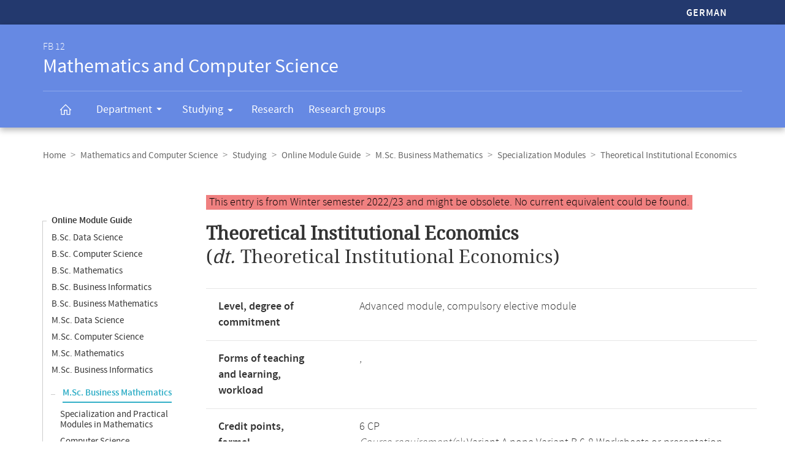

--- FILE ---
content_type: text/html
request_url: https://www.mathematik.uni-marburg.de/modulhandbuch/20222/MSc_Business_Mathematics/Specialization_Modules/Theoretical_Institutional_Economics.html
body_size: 5985
content:




<!DOCTYPE html>
<html xmlns:xlink="https://www.w3.org/1999/xlink" class="faculty fb12" xml:lang="de" lang="de">
<head>
<meta http-equiv="Content-Type" content="text/html; charset=UTF-8">
<link rel="shortcut icon" type="image/x-icon" href="https://www.uni-marburg.de/++theme++plonetheme.unimr/layout/favicon.ico">
<link rel="apple-touch-icon" sizes="57x57" href="https://www.uni-marburg.de/++theme++plonetheme.unimr/layout/apple-touch-icon-114x114.png">
<link rel="apple-touch-icon" sizes="114x114" href="https://www.uni-marburg.de/++theme++plonetheme.unimr/layout/apple-touch-icon-114x114.png">
<link rel="apple-touch-icon" sizes="72x72" href="https://www.uni-marburg.de/++theme++plonetheme.unimr/layout/apple-touch-icon-144x144.png">
<link rel="apple-touch-icon" sizes="144x144" href="https://www.uni-marburg.de/++theme++plonetheme.unimr/layout/apple-touch-icon-144x144.png">
<meta name="description" content="Online module guide of the Department of Mathematics and Computer Science">
<meta content="summary" name="twitter:card">
<meta content="Philipps-Universität Marburg" property="og:site_name">
<meta content="Online-Modulhandbuch" property="og:title">
<meta content="website" property="og:type">
<meta content="Online-Modulhandbuch" property="og:description">
<meta content="https://www.mathematik.uni-marburg.de/modulhandbuch/20222/MSc_Business_Mathematics/Specialization_Modules/Theoretical_Institutional_Economics.html" property="og:url">
<meta content="https://www.uni-marburg.de/logo.png" property="og:image">
<meta content="image/png" property="og:image:type">
<meta content="lochmana" name="creator" />
<meta content="2025-11-11 14:01:45" name="date.created" />
<meta content="2025-11-11 14:01:45" name="date.modified" />
<meta name="viewport" content="width=device-width, initial-scale=1.0">
<link rel="canonical" href="https://www.mathematik.uni-marburg.de/modulhandbuch/20222/MSc_Business_Mathematics/Specialization_Modules/Theoretical_Institutional_Economics.html">
<link rel="search" href="https://www.uni-marburg.de/en/@@search" title="Search webpage">
<meta name="generator" content="Based on a template created by Plone - http://plone.com">
<link rel="stylesheet" type="text/css" href="https://www.mathematik.uni-marburg.de/modulhandbuch/css/default.css" data-bundle="production">
<link rel="stylesheet" type="text/css" href="https://www.mathematik.uni-marburg.de/modulhandbuch/css/all_styles.css" data-bundle="diazo">

<title>Module Theoretical Institutional Economics</title>

<script type="text/javascript">
document.getElementsByTagName('html')[0].className = document.getElementsByTagName('html')[0].className + ' js';
</script>
<script type="text/javascript" id="configure-js">
  var mobile_main_navigation_src = "https://www.uni-marburg.de/de/mobile_main_navigation";
  var svg_path = "https://www.uni-marburg.de/++resource++unimr.base";
  var mobile_section_navigation_src = "https://www.uni-marburg.de/de/fb12/mobile_section_navigation";
</script>
<script src="https://www.mathematik.uni-marburg.de/modulhandbuch/css/require.js"></script>
<script src="https://www.mathematik.uni-marburg.de/modulhandbuch/css/jquery.js"></script>
<!-- The following script helps with the fixed navbar, as well as a single button on the bottom. -->
<!--<script src="https://www.mathematik.uni-marburg.de/modulhandbuch/css/layout-scripts-built.js"></script>-->
<link href="https://www.mathematik.uni-marburg.de/modulhandbuch/css/styles_9_5.css" rel="stylesheet" type="text/css">
</head>

<body class="frontend icons-on portaltype-document section-fb12 site-de template-layout thumbs-on userrole-anonymous viewpermission-none layout-unimr-layout-unimrdocument mosaic-grid">
<div id="cboxOverlay" style="display: none;"></div>
<div id="colorbox" class="" style="padding-bottom: 0px; padding-right: 0px; display: none;" aria-hidden="true">
  <div id="cboxWrapper">
    <div>
      <div id="cboxTopLeft" style="float: left;"></div>
      <div id="cboxTopCenter" style="float: left;"></div>
      <div id="cboxTopRight" style="float: left;"></div></div>
    <div style="clear:left">
      <div id="cboxMiddleLeft" style="float: left;"></div>
      <div id="cboxContent" style="float: left;">
        <div id="cboxLoadedContent" style="width: 0px; height: 0px; overflow: hidden;" class=""></div>
        <div id="cboxLoadingOverlay" class=""></div>
        <div id="cboxLoadingGraphic" class=""></div>
        <div id="cboxTitle" class=""></div>
        <div id="cboxCurrent" class=""></div>
        <div id="cboxNext" class=""></div>
        <div id="cboxPrevious" class=""></div>
        <div id="cboxSlideshow" class=""></div>
        <div id="cboxClose" class=""></div></div>
      <div id="cboxMiddleRight" style="float: left;"></div></div>
    <div style="clear:left">
      <div id="cboxBottomLeft" style="float: left;"></div>
      <div id="cboxBottomCenter" style="float: left;"></div>
      <div id="cboxBottomRight" style="float: left;"></div></div></div>
  <div style="position:absolute; width:9999px; visibility:hidden; display:none"></div></div>

<a id="top"></a>

<header>
<div id="header" class="sectionnav">
  <nav>
    <div id="mobile-navigation">
      <ul><li>
        <a href="https://www.mathematik.uni-marburg.de/modulhandbuch/20222/MSc_Wirtschaftsmathematik/Vertiefungsbereich/Theoretical_Institutional_Economics.html">German</a>
      </li></ul>
    </div>
  </nav>
  <nav>
    <div id="service-navigation">
      <h6>Service-Navigation</h6>
        <div role="menu"><ul><li class="language">
          <a href="https://www.mathematik.uni-marburg.de/modulhandbuch/20222/MSc_Wirtschaftsmathematik/Vertiefungsbereich/Theoretical_Institutional_Economics.html">German</a>
        </li></ul></div>
    </div>
    <div id="section-navigation"><div>
      <h6>
        <span>FB 12</span>
        Mathematics and Computer Science
        <span class="ariadescription">Departmental navigation</span>
      </h6>
      <ul>
        <li class="start">
          <a href="https://www.uni-marburg.de/en/fb12" class=""><svg role="presentation" width="22" height="22">
            <use xlink="https://www.w3.org/1999/xlink" xlink:href="https://www.mathematik.uni-marburg.de/modulhandbuch/css/icons.svg#home"></use>
          </svg></a></li>
        <li class="has-children">
          <a href="https://www.uni-marburg.de/en/fb12/department" class="" aria-expanded="false">
            Department
            <svg role="presentation" width="28" height="28">
              <use xlink:href="https://www.mathematik.uni-marburg.de/modulhandbuch/css/icons.svg#dropdown-nav"></use>
            </svg>
          </a>
          <div style="visibility: hidden; max-height: 459px;"><ul>
            <li class=""><a href="https://www.uni-marburg.de/en/fb12/department/profile" class="">
              Profile</a></li>
            <li class=""><a href="https://www.uni-marburg.de/en/fb12/department/dean-and-administration" class="">
              Dean and Administration</a></li>
            <li class=""><a href="https://www.uni-marburg.de/en/fb12/department/committees" class="">
              Committees</a></li>
            <li class=""><a href="https://www.uni-marburg.de/en/fb12/department/representatives" class="">
              Representatives</a></li>
            <li class=""><a href="https://www.uni-marburg.de/en/fb12/department/staff" class="">
              Staff</a></li>
            <li class=""><a href="https://www.uni-marburg.de/en/fb12/department/infrastructure" class="">
              Infrastructure</a></li>
            <li class=""><a href="https://www.uni-marburg.de/en/fb12/department/contact-and-directions" class="">
              Contact &amp; Directions</a></li>
            <li class=""><a href="https://www.uni-marburg.de/en/fb12/department/student-body" class="">
              Student Council</a></li>
          </ul></div></li>
        <li class="has-children parent ">
          <a href="https://www.uni-marburg.de/en/fb12/studying" class="" aria-expanded="false">
            Studying
            <svg role="presentation" width="28" height="28">
              <use xlink:href="https://www.mathematik.uni-marburg.de/modulhandbuch/css/icons.svg#dropdown-nav"></use>
            </svg>
          </a>
          <div style="visibility: hidden; max-height: 459px;"><ul>
            <li class=""><a href="https://www.uni-marburg.de/en/fb12/studying/degree-programs" class="">
              Degree Programs</a></li>
            <li class=""><a href="https://www.uni-marburg.de/en/fb12/studying/international-students" class="">
              International Students</a></li>
            <li class=""><a href="https://www.uni-marburg.de/en/fb12/studying/academic-advising-and-service" class="">
              Academic Advising &amp; Service</a></li>
            <li class=""><a href="https://www.uni-marburg.de/en/fb12/studying/modules-and-courses" class="">
              Modules and Courses</a></li>
            <li class=""><a href="https://www.uni-marburg.de/en/fb12/studying/study-abroad" class="">
              Study Abroad</a></li>
            <li class=""><a href="https://www.uni-marburg.de/en/fb12/studying/promotion-and-habilitation" class="">
              Doctoral Studies and Habilitation</a></li>
          </ul></div></li>
        <li class="">
          <a href="https://www.uni-marburg.de/en/fb12/research" class="">
            Research
          </a></li>
        <li class="">
          <a href="https://www.uni-marburg.de/en/fb12/research-groups" class="">
            Research groups
          </a></li>
        <li class="top">
           <a href="#top">
             scroll to top
             <svg role="presentation" width="24" height="24">
               <use xlink:href="https://www.mathematik.uni-marburg.de/modulhandbuch/css/icons.svg#top"></use>
             </svg></a></li>
      </ul>
    </div></div>
  </nav>
</div>
</header>

<div id="all" style="">
  <div class="breadcrumbs">
    <div>
      <nav>
        <h6>Breadcrumb navigation</h6>
        <ul class="breadcrumbs">
          <li><a href="https://www.uni-marburg.de/en">Home</a></li>
          <li><a href="https://www.uni-marburg.de/en/fb12">Mathematics and Computer Science</a></li>
          <li><a href="https://www.uni-marburg.de/en/fb12/studying">Studying</a></li>
          <li><a href="https://www.mathematik.uni-marburg.de/modulhandbuch/20222/index_en.html">Online Module Guide</a></li>
          <li><a href="https://www.mathematik.uni-marburg.de/modulhandbuch/20222/MSc_Business_Mathematics/index.html">M.Sc. Business Mathematics</a></li>
          <li><a href="https://www.mathematik.uni-marburg.de/modulhandbuch/20222/MSc_Business_Mathematics/Specialization_Modules/index.html">Specialization Modules
</a></li>
          <li><b>Theoretical Institutional Economics</b></li>
        </ul>

      </nav>
    </div>
  </div>

<div class="content content-navigation">
  <div>
    <nav>
      <h6>Content navigation</h6>
      <ul class="content-navigation">
        <li class=""><a href="https://www.mathematik.uni-marburg.de/modulhandbuch/20222/index_en.html" class="state-published">Online Module Guide</a></li>
        <li class=""><a href="https://www.mathematik.uni-marburg.de/modulhandbuch/20222/BSc_Data_Science_en/index.html" class="state-published">B.Sc. Data Science</a></li>
        <li class=""><a href="https://www.mathematik.uni-marburg.de/modulhandbuch/20222/BSc_Computer_Science/index.html" class="state-published">B.Sc. Computer Science</a></li>
        <li class=""><a href="https://www.mathematik.uni-marburg.de/modulhandbuch/20222/BSc_Mathematics/index.html" class="state-published">B.Sc. Mathematics</a></li>
        <li class=""><a href="https://www.mathematik.uni-marburg.de/modulhandbuch/20222/BSc_Business_Informatics/index.html" class="state-published">B.Sc. Business Informatics</a></li>
        <li class=""><a href="https://www.mathematik.uni-marburg.de/modulhandbuch/20222/BSc_Business_Mathematics/index.html" class="state-published">B.Sc. Business Mathematics</a></li>
        <li class=""><a href="https://www.mathematik.uni-marburg.de/modulhandbuch/20222/MSc_Data_Science_en/index.html" class="state-published">M.Sc. Data Science</a></li>
        <li class=""><a href="https://www.mathematik.uni-marburg.de/modulhandbuch/20222/MSc_Computer_Science/index.html" class="state-published">M.Sc. Computer Science</a></li>
        <li class=""><a href="https://www.mathematik.uni-marburg.de/modulhandbuch/20222/MSc_Mathematics/index.html" class="state-published">M.Sc. Mathematics</a></li>
        <li class=""><a href="https://www.mathematik.uni-marburg.de/modulhandbuch/20222/MSc_Business_Informatics/index.html" class="state-published">M.Sc. Business Informatics</a></li>
        <li>
          <ul>
            <li class="active"><a href="https://www.mathematik.uni-marburg.de/modulhandbuch/20222/MSc_Business_Mathematics/index.html" class="state-published">M.Sc. Business Mathematics</a>
            <li class=""><a href="https://www.mathematik.uni-marburg.de/modulhandbuch/20222/MSc_Business_Mathematics/Specialization_and_Practical_Modules_in_Mathematics/index.html" class="state-published">Specialization and Practical Modules in Mathematics
</a></li>
            <li class=""><a href="https://www.mathematik.uni-marburg.de/modulhandbuch/20222/MSc_Business_Mathematics/Computer_Science/index.html" class="state-published">Computer Science
</a></li>
            <li class=""><a href="https://www.mathematik.uni-marburg.de/modulhandbuch/20222/MSc_Business_Mathematics/Applied_Modules_in_Business_Mathematics/index.html" class="state-published">Applied Modules in Business Mathematics
</a></li>
            <li class=""><a href="https://www.mathematik.uni-marburg.de/modulhandbuch/20222/MSc_Business_Mathematics/Modules_in_Business_Administration_and_Economics/index.html" class="state-published">Modules in Business Administration and Economics
</a></li>
            <li class=""><a href="https://www.mathematik.uni-marburg.de/modulhandbuch/20222/MSc_Business_Mathematics/Specialization_Modules/index.html" class="state-published">Specialization Modules
</a></li>
            <li class=""><a href="https://www.mathematik.uni-marburg.de/modulhandbuch/20222/MSc_Business_Mathematics/Final_Module/index.html" class="state-published">Final Module
</a></li>
          </ul>
        </li>
        <li class=""><a href="https://www.mathematik.uni-marburg.de/modulhandbuch/20222/LAaG_Computer_Science/index.html" class="state-published">LAaG Computer Science</a></li>
        <li class=""><a href="https://www.mathematik.uni-marburg.de/modulhandbuch/20222/LAaG_Mathematics/index.html" class="state-published">LAaG Mathematics</a></li>
        <li class=""><a href="https://www.mathematik.uni-marburg.de/modulhandbuch/20222/BA-NF_Computer_Science/index.html" class="state-published">BA-NF Computer Science</a></li>
        <li class=""><a href="https://www.mathematik.uni-marburg.de/modulhandbuch/20222/BA-NF_Mathematics/index.html" class="state-published">BA-NF Mathematics</a></li>
        <li class=""><a href="https://www.mathematik.uni-marburg.de/modulhandbuch/20222/Computer_Science_export/index.html" class="state-published">Computer Science export</a></li>
        <li class=""><a href="https://www.mathematik.uni-marburg.de/modulhandbuch/20222/Mathematics_export/index.html" class="state-published">Mathematics export</a></li>
        <li class=""><a href="https://www.mathematik.uni-marburg.de/modulhandbuch/20222/Data_Science_en/index.html" class="state-published">Data Science (en)</a></li>
        <li class=""><a href="https://www.mathematik.uni-marburg.de/modulhandbuch/20222/Computer_Science/index.html" class="state-published">Computer Science</a></li>
        <li class=""><a href="https://www.mathematik.uni-marburg.de/modulhandbuch/20222/Mathematics/index.html" class="state-published">Mathematics</a></li>
        <li class=""><a href="https://www.mathematik.uni-marburg.de/modulhandbuch/VorleistungsBrowser/" class="inaktiv www" title="Vorleistungsbrowser">Vorleistungsbrowser</a></li>

      </ul>
    </nav>
  </div>
</div>

<main>
  <div id="content" style="min-height: 515px;">
    <section class="content content-navigation cols cols1 diazoadded">
      <div>
        <h6>Main content</h6>

<p><small><span style="background-color: lightcoral; padding-left: 5px; padding-right: 5px; color:black">This entry is from Winter semester 2022/23 and might be obsolete. No current equivalent could be found.
</span></small></p>




<h1><b>Theoretical Institutional Economics</b><br />
(<i>dt.  </i> Theoretical Institutional Economics)
</h1>


<table>
<tbody>
<tr><td><b>Level, degree of commitment</b></td>
    <td>Advanced module, compulsory elective module</td></tr>
<tr><td><b>Forms of teaching and learning,</b><br/><b>workload</b></td>
    <td>, <br/>  </td></tr>
<tr><td><b>Credit points,</b><br/><b>formal requirements</b></td>
    <td>6 CP <br/> <i>Course requirement(s):</i> Variant A
none

Variant B
6-8 Worksheets or presentation (10-30 min) or term paper (8-10 pages) oder test (30-60 min)
<br/>
<i>Examination type:</i> Variant A:
Written examination or term paper or presentation
Variant B:
Written examination or term paper or presentation
</td>
</td></tr>
<tr><td><b>Language,</b><br/><b>Grading</b></td>
    <td>,</br>The grading is done with 0 to 15 points according to the examination regulations for the degree program M.Sc. Economics and Institutions.</td></tr>
<tr><td><b>Duration,</b><br/><b>frequency</b></td>
    <td>, <br/>  </td></tr>
<tr><td><b>Person in charge of the module's outline</b></td>
    <td></td></tr>
</tbody>
</table>

<br/>

<h2>Contents</h2>

<p></p>

<br/>

<h2>Qualification Goals</h2>

<p>Upon completion of the module, students will be able to,</p>
<p>(1) Use models of institutions to answer real-world questions,</p>
<p>(2) apply techniques for designing institutions based on a theoretical analysis of individual goals and behavioral constraints; and</p>
<p>(3) derive conclusions about efficiency losses associated with information imperfections.</p>
<p></p>

<br/>

<h2>Prerequisites</h2>

<p>None.
</p>


<br/>

<h2>Applicability</h2>

<p>Module imported from M.Sc. Economics and Institutions.</p>
<p>When studying M.Sc. Business Mathematics, this module can be attended in the study area Specialization Modules.</p>
<p></p>

<p>The module is assigned to the focus area Economics. Further information on eligibility can be found in the <a href="https://www.mathematik.uni-marburg.de/modulhandbuch/20222/MSc_Business_Mathematics/Specialization_Modules/index.html">description of the study area</a>.</p>

<br/>

<h2>Recommended Reading</h2>

<p><i>(not specified)</i></p>


<br />
<br />

<h2>Please note:</h2>

<p>This page describes a module according to the latest valid module guide in Winter semester 2022/23. Most rules valid for a module are not covered by the examination regulations and can therefore be updated on a semesterly basis. The following versions are available in the online module guide:</p>
      <ul>
        <li class=""><a href="https://www.mathematik.uni-marburg.de/modulhandbuch/20162/MSc_Business_Mathematics/Modules_in_Business_Administration_and_Economics/Theoretical_Institutional_Economics.html" class="state-published">Winter 2016/17</a></li>
        <li class=""><a href="https://www.mathematik.uni-marburg.de/modulhandbuch/20181/MSc_Business_Mathematics/Modules_in_Business_Administration_and_Economics/Theoretical_Institutional_Economics.html" class="state-published">Summer 2018</a></li>
        <li class=""><a href="https://www.mathematik.uni-marburg.de/modulhandbuch/20182/MSc_Business_Mathematics/Modules_in_Business_Administration_and_Economics/Theoretical_Institutional_Economics.html" class="state-published">Winter 2018/19</a></li>
        <li class=""><a href="https://www.mathematik.uni-marburg.de/modulhandbuch/20192/MSc_Business_Mathematics/Modules_in_Business_Administration_and_Economics/Theoretical_Institutional_Economics.html" class="state-published">Winter 2019/20</a></li>
        <li class=""><a href="https://www.mathematik.uni-marburg.de/modulhandbuch/20202/MSc_Business_Mathematics/Specialization_Modules/Theoretical_Institutional_Economics.html" class="state-published">Winter 2020/21</a></li>
        <li class=""><a href="https://www.mathematik.uni-marburg.de/modulhandbuch/20211/MSc_Business_Mathematics/Modules_in_Business_Administration_and_Economics/Theoretical_Institutional_Economics.html" class="state-published">Summer 2021</a></li>
        <li class=""><a href="https://www.mathematik.uni-marburg.de/modulhandbuch/20212/MSc_Business_Mathematics/Specialization_Modules/Theoretical_Institutional_Economics.html" class="state-published">Winter 2021/22</a></li>
        <li class="active"><b>Winter 2022/23</b></li>
        <li class=""><a href="https://www.mathematik.uni-marburg.de/modulhandbuch/20232/MSc_Business_Mathematics/Free_Compulsory_Elective_Modules/Theoretical_Institutional_Economics.html" class="state-published">Winter 2023/24</a></li>
        <li class="">Winter 2025/26 (no corresponding element)</li>
       </ul>

<p>The module guide contains all modules, independent of the current event offer. Please compare the current course catalogue in <a href="https://marvin.uni-marburg.de/qisserver/pages/cm/exa/coursecatalog/showCourseCatalog.xhtml?_flowId=showCourseCatalog-flow&_flowExecutionKey=e1s1">Marvin</a>.</p>
<p>The information in this online module guide was created automatically. Legally binding is only the information in the examination regulations (<i>Prüfungsordnung</i>). If you notice any discrepancies or errors, we would be grateful for any advice.</p>


      </div>
    </section>
  </div>
</main>

<script>
var en = 0;
document.querySelector('.button-en').onclick = function () {
    en = 1 - en
	if (en === 1) {
		document.querySelector('#de1').setAttribute('style','display:none');
		document.querySelector('#de2').setAttribute('style','display:none');
		document.querySelector('#en1').removeAttribute('style');
		document.querySelector('#en2').removeAttribute('style');
	} else {
		document.querySelector('#de1').removeAttribute('style');
		document.querySelector('#de2').removeAttribute('style');
		document.querySelector('#en1').setAttribute('style','display:none');
		document.querySelector('#en2').setAttribute('style','display:none');
    }
}
</script>

<div class="content mobile-content-navigation">
  <div><nav>
    <h6>Mobile-Content-Navigation</h6>
    <ul class="mobile-content-navigation">
        <li class=""><a href="https://www.mathematik.uni-marburg.de/modulhandbuch/20222/index_en.html" class="state-published">Online Module Guide</a></li>
        <li class=""><a href="https://www.mathematik.uni-marburg.de/modulhandbuch/20222/BSc_Data_Science_en/index.html" class="state-published">B.Sc. Data Science</a></li>
        <li class=""><a href="https://www.mathematik.uni-marburg.de/modulhandbuch/20222/BSc_Computer_Science/index.html" class="state-published">B.Sc. Computer Science</a></li>
        <li class=""><a href="https://www.mathematik.uni-marburg.de/modulhandbuch/20222/BSc_Mathematics/index.html" class="state-published">B.Sc. Mathematics</a></li>
        <li class=""><a href="https://www.mathematik.uni-marburg.de/modulhandbuch/20222/BSc_Business_Informatics/index.html" class="state-published">B.Sc. Business Informatics</a></li>
        <li class=""><a href="https://www.mathematik.uni-marburg.de/modulhandbuch/20222/BSc_Business_Mathematics/index.html" class="state-published">B.Sc. Business Mathematics</a></li>
        <li class=""><a href="https://www.mathematik.uni-marburg.de/modulhandbuch/20222/MSc_Data_Science_en/index.html" class="state-published">M.Sc. Data Science</a></li>
        <li class=""><a href="https://www.mathematik.uni-marburg.de/modulhandbuch/20222/MSc_Computer_Science/index.html" class="state-published">M.Sc. Computer Science</a></li>
        <li class=""><a href="https://www.mathematik.uni-marburg.de/modulhandbuch/20222/MSc_Mathematics/index.html" class="state-published">M.Sc. Mathematics</a></li>
        <li class=""><a href="https://www.mathematik.uni-marburg.de/modulhandbuch/20222/MSc_Business_Informatics/index.html" class="state-published">M.Sc. Business Informatics</a></li>
        <li>
          <ul>
            <li class="active"><a href="https://www.mathematik.uni-marburg.de/modulhandbuch/20222/MSc_Business_Mathematics/index.html" class="state-published">M.Sc. Business Mathematics</a>
            <li class=""><a href="https://www.mathematik.uni-marburg.de/modulhandbuch/20222/MSc_Business_Mathematics/Specialization_and_Practical_Modules_in_Mathematics/index.html" class="state-published">Specialization and Practical Modules in Mathematics
</a></li>
            <li class=""><a href="https://www.mathematik.uni-marburg.de/modulhandbuch/20222/MSc_Business_Mathematics/Computer_Science/index.html" class="state-published">Computer Science
</a></li>
            <li class=""><a href="https://www.mathematik.uni-marburg.de/modulhandbuch/20222/MSc_Business_Mathematics/Applied_Modules_in_Business_Mathematics/index.html" class="state-published">Applied Modules in Business Mathematics
</a></li>
            <li class=""><a href="https://www.mathematik.uni-marburg.de/modulhandbuch/20222/MSc_Business_Mathematics/Modules_in_Business_Administration_and_Economics/index.html" class="state-published">Modules in Business Administration and Economics
</a></li>
            <li class=""><a href="https://www.mathematik.uni-marburg.de/modulhandbuch/20222/MSc_Business_Mathematics/Specialization_Modules/index.html" class="state-published">Specialization Modules
</a></li>
            <li class=""><a href="https://www.mathematik.uni-marburg.de/modulhandbuch/20222/MSc_Business_Mathematics/Final_Module/index.html" class="state-published">Final Module
</a></li>
          </ul>
        </li>
        <li class=""><a href="https://www.mathematik.uni-marburg.de/modulhandbuch/20222/LAaG_Computer_Science/index.html" class="state-published">LAaG Computer Science</a></li>
        <li class=""><a href="https://www.mathematik.uni-marburg.de/modulhandbuch/20222/LAaG_Mathematics/index.html" class="state-published">LAaG Mathematics</a></li>
        <li class=""><a href="https://www.mathematik.uni-marburg.de/modulhandbuch/20222/BA-NF_Computer_Science/index.html" class="state-published">BA-NF Computer Science</a></li>
        <li class=""><a href="https://www.mathematik.uni-marburg.de/modulhandbuch/20222/BA-NF_Mathematics/index.html" class="state-published">BA-NF Mathematics</a></li>
        <li class=""><a href="https://www.mathematik.uni-marburg.de/modulhandbuch/20222/Computer_Science_export/index.html" class="state-published">Computer Science export</a></li>
        <li class=""><a href="https://www.mathematik.uni-marburg.de/modulhandbuch/20222/Mathematics_export/index.html" class="state-published">Mathematics export</a></li>
        <li class=""><a href="https://www.mathematik.uni-marburg.de/modulhandbuch/20222/Data_Science_en/index.html" class="state-published">Data Science (en)</a></li>
        <li class=""><a href="https://www.mathematik.uni-marburg.de/modulhandbuch/20222/Computer_Science/index.html" class="state-published">Computer Science</a></li>
        <li class=""><a href="https://www.mathematik.uni-marburg.de/modulhandbuch/20222/Mathematics/index.html" class="state-published">Mathematics</a></li>
        <li class=""><a href="https://www.mathematik.uni-marburg.de/modulhandbuch/VorleistungsBrowser/" class="inaktiv www" title="Vorleistungsbrowser">Vorleistungsbrowser</a></li>

    </ul>
  </nav></div>
</div>

<footer id="unimr-footer">
  <h1>Contact and information about this webpage</h1>
  <div id="section-footer">
    <div id="section-footer-kontakt">
      <h2>Contact information FB 12 | Mathematics and Computer Science</h2>
      <div class="cols cols3">
        <div itemscope="" itemtype="https://schema.org/Organization">
          <p>
            <strong itemprop="name">FB 12 | Mathematics and Computer Science</strong>
            <span itemprop="address" itemscope="" itemtype="https://schema.org/PostalAddress">
              <span itemprop="streetAddress">Hans-Meerwein-Straße 6</span><br>
              <span itemprop="postalCode">35043</span>
              <span itemprop="addressLocality">Marburg</span>
            </span></p>
          <p>
            <span class="icon">
              <svg role="presentation" width="24" height="24">
               <use xlink:href="https://www.mathematik.uni-marburg.de/modulhandbuch/css/icons.svg#phone"></use>
             </svg>
             <span itemprop="telephone">
               Examination Office: +49 6421 28-25429<br>
             </span>
            </span>
            <span class="icon">
              <svg role="presentation" width="24" height="24">
               <use xlink:href="https://www.mathematik.uni-marburg.de/modulhandbuch/css/icons.svg#phone"></use>
             </svg>
             <span itemprop="telephone">
               Dean's Office: +49 6421 28-21514<br>
             </span>
            </span>
            <span class="icon">
              <svg role="presentation" width="24" height="24">
                <use xlink:href="https://www.mathematik.uni-marburg.de/modulhandbuch/css/icons.svg#fax"></use></svg>
              <span itemprop="faxNumber">
                +49 6421 28-25466
              </span>
            </span>
            <br>
            <a href="mailto:pruefungsbuero@mathematik.uni-marburg.de" class="icon">
              <svg role="presentation" width="24" height="24">
                <use xlink:href="https://www.mathematik.uni-marburg.de/modulhandbuch/css/icons.svg#mail"></use>
              </svg>
              <span itemprop="email">
               pruefungsbuero@mathematik.uni-marburg.de
              </span>
            </a>
            <br>
            <a href="mailto:dekanatfb12@mathematik.uni-marburg.de" class="icon">
              <svg role="presentation" width="24" height="24">
                <use xlink:href="https://www.mathematik.uni-marburg.de/modulhandbuch/css/icons.svg#mail"></use>
              </svg>
              <span itemprop="email">
               dekanatfb12@mathematik.uni-marburg.de
              </span>
            </a></p>
        </div>
        <p class="right">
          <a href="https://www.uni-marburg.de/en/fb12/department/contact-and-directions" class="button">Contact &amp; Arrival</a>
        </p>
      </div>
    </div>
  </div>
  <div id="mobile-section-footer">
    <div id="mobile-section-footer-kontakt">
      <h2>Contact information FB 12 | Mathematics and Computer Science</h2>
      <div>
        <span itemscope="" itemtype="https://schema.org/Organization">
          <strong itemprop="name">FB 12 | Mathematics und Computer Science</strong>
          <span itemprop="address" itemscope="" itemtype="https://schema.org/PostalAddress">
                   <span itemprop="streetAddress">Hans-Meerwein-Straße 6</span><br>
                   <span itemprop="postalCode">35043</span>
                   <span itemprop="addressLocality">Marburg</span>
          </span><br><br>
          <span class="icon">
            <svg role="presentation" width="24" height="24">
              <use xlink:href="https://www.mathematik.uni-marburg.de/modulhandbuch/css/icons.svg#phone"></use></svg>
            <span itemprop="telephone">Examination Office: +49 6421 28-25429 <br></span>
          </span>
          <span class="icon">
            <svg role="presentation" width="24" height="24">
              <use xlink:href="https://www.mathematik.uni-marburg.de/modulhandbuch/css/icons.svg#phone"></use></svg>
            <span itemprop="telephone">Dean's Office: +49 6421 28-21514 <br></span>
          </span>
          <span class="icon">
            <svg role="presentation" width="24" height="24">
              <use xlink:href="https://www.mathematik.uni-marburg.de/modulhandbuch/css/icons.svg#fax"></use></svg>
            <span itemprop="faxNumber">+49 6421 28-25466</span>
          </span><br>
          <a href="mailto:pruefungsbuero@mathematik.uni-marburg.de" class="icon">
            <svg role="presentation" width="24" height="24">
              <use xlink:href="https://www.mathematik.uni-marburg.de/modulhandbuch/css/icons.svg#mail"></use></svg>
            <span itemprop="email">pruefungsbuero@mathematik.uni-marburg.de</span>
          </a><br>
          <a href="mailto:dekanatfb12@mathematik.uni-marburg.de" class="icon">
            <svg role="presentation" width="24" height="24">
              <use xlink:href="https://www.mathematik.uni-marburg.de/modulhandbuch/css/icons.svg#mail"></use></svg>
            <span itemprop="email">dekanatfb12@mathematik.uni-marburg.de</span>
          </a><br><br>
        </span>
        <a href="https://www.uni-marburg.de/en/fb12/department/contact-and-directions" class="button">Contact &amp; Arrival</a>
      </div>
    </div>
  </div>
  <div id="footer">
    <div id="footer-mini" style="display: block;">
      <h2>Service navigation</h2>
      <div class="cols cols3">
        <p>
          <a href="https://www.uni-marburg.de/en" class="logo">
            <svg role="presentation" width="162" height="56">
              <use xlink:href="https://www.mathematik.uni-marburg.de/modulhandbuch/css/icons.svg#logo"></use></svg>
            Philipps-Universität Marburg</a>
        </p>
        <ul>
          <li class="vh"><a href="https://www.uni-marburg.de/de/aktuelles">Current Events (GER)</a></li>
          <li class="vh"><a href="https://www.uni-marburg.de/en">Home</a></li>
          <li class=""><a href="https://www.mathematik.uni-marburg.de/legal/impressum.html">Legal (GER)</a></li>
          <li class=""><a href="https://www.mathematik.uni-marburg.de/legal/datenschutz.html">Privacy (GER)</a></li>
        </ul>
        <p class="right">
          <a href="javascript:;">Show contact information
            <svg role="presentation" width="24" height="24">
              <use xlink:href="https://www.mathematik.uni-marburg.de/modulhandbuch/css/icons.svg#arrow-dropdown-expand"></use>
            </svg>
          </a>
        </p>
      </div>
    </div>
    <div id="footer-kontakt" role="list" aria-expanded="false" style="display: none;">
      <h2>Contact information Philipps-Universität Marburg</h2>
      <div class="cols cols3">
        <div itemscope="" itemtype="https://schema.org/Organization">
          <p>
            <strong itemprop="name">Philipps-Universität Marburg</strong>
            <span itemprop="address" itemscope="" itemtype="https://schema.org/PostalAddress">
              <span itemprop="streetAddress">Biegenstraße 10</span><br>
              <span itemprop="postalCode">35037</span>
              <span itemprop="addressLocality">Marburg</span>
            </span>
          </p>
          <p>
            <span class="icon">
              <svg role="presentation" width="24" height="24">
                <use xlink:href="https://www.mathematik.uni-marburg.de/modulhandbuch/css/icons.svg#phone"></use></svg>
              <span itemprop="telephone">+49 6421 28-20<br></span>
            </span>
            <span class="icon">
              <svg role="presentation" width="24" height="24">
                <use xlink:href="https://www.mathematik.uni-marburg.de/modulhandbuch/css/icons.svg#phone"></use></svg>
              <span itemprop="telephone">Studifon +49 6421 28-22222<br></span>
            </span>
            <span class="icon">
              <svg role="presentation" width="24" height="24">
                <use xlink:href="https://www.mathematik.uni-marburg.de/modulhandbuch/css/icons.svg#fax"></use></svg>
                <span itemprop="faxNumber">+49 6421 28-22500</span>
            </span>
            <br>
            <a href="mailto:info@uni-marburg.de" class="icon">
              <svg role="presentation" width="24" height="24">
                <use xlink:href="https://www.mathematik.uni-marburg.de/modulhandbuch/css/icons.svg#mail"></use></svg>
              <span itemprop="email">info@uni-marburg.de</span>
            </a>
          </p>
        </div>
        <p class="right">
          <a href="https://www.uni-marburg.de/de/universitaet/service" class="button">Contact &amp; Service</a></p>
      </div>
    </div>
    <nav>
      <div id="footer-navigation" role="list" aria-expanded="false" style="display: none;">
        <h2>Service navigation</h2>
        <div class="cols cols3">
          <ul>
            <li><a href="https://www.uni-marburg.de/de/aktuelles">Current Events (GER)</a></li>
            <li><a href="https://www.uni-marburg.de/en">Home</a></li>
            <li><a href="https://www.mathematik.uni-marburg.de/legal/impressum.html">Legal (GER)</a></li>
            <li><a href="https://www.mathematik.uni-marburg.de/legal/datenschutz.html">Privacy (GER)</a></li>
          </ul>
          <p class="right guetesiegel">
            <a href="https://www.uni-marburg.de/familienservice">
              <span class="ariadescription">Gütesiegel Familienfreundliche Hochschule Land Hessen</span>
              <svg role="presentation" width="160" height="58">
                <use xlink:href="https://www.mathematik.uni-marburg.de/modulhandbuch/css/icons.svg#guetesiegel"></use></svg>
            </a></p>
        </div>
      </div>
    </nav>
    <div id="mobile-footer-kontakt"><!-- role="list" aria-hidden="true" -->
      <h2>Contact information Philipps-Universität Marburg</h2>
      <div>
        <span itemscope="" itemtype="https://schema.org/Organization">
          <strong itemprop="name">Philipps-Universität Marburg</strong>
          <span itemprop="address" itemscope="" itemtype="https://schema.org/PostalAddress">
            <span itemprop="streetAddress">Biegenstraße 10</span><br>
            <span itemprop="postalCode">35037</span> <span itemprop="addressLocality">Marburg</span>
          </span><br><br>
          <span class="icon">
            <svg role="presentation" width="24" height="24">
              <use xlink:href="https://www.mathematik.uni-marburg.de/modulhandbuch/css/icons.svg#phone"></use></svg>
            <span itemprop="telephone">+49 6421 28-20<br></span>
          </span>
          <span class="icon">
            <svg role="presentation" width="24" height="24">
              <use xlink:href="https://www.mathematik.uni-marburg.de/modulhandbuch/css/icons.svg#phone"></use></svg>
            <span itemprop="telephone">Studifon +49 6421 28-22222<br></span>
          </span>
          <span class="icon">
            <svg role="presentation" width="24" height="24">
              <use xlink:href="https://www.mathematik.uni-marburg.de/modulhandbuch/css/icons.svg#fax"></use></svg>
            <span itemprop="faxNumber">+49 6421 28-22500</span>
          </span><br>
          <a href="mailto:info@uni-marburg.de" class="icon">
            <svg role="presentation" width="24" height="24">
              <use xlink:href="https://www.mathematik.uni-marburg.de/modulhandbuch/css/icons.svg#mail"></use></svg>
            <span itemprop="email">info@uni-marburg.de</span></a><br><br>
        </span>
        <a href="https://www.uni-marburg.de/de/universitaet/service" class="button">Contact &amp; Service</a><br><br>
      </div>
    </div>
    <nav>
      <div id="mobile-footer-navigation">
        <h2>Mobile service navigation and social media contacts</h2>
        <ul><!-- aria-hidden="true" -->
          <li><a href="https://www.uni-marburg.de/de/aktuelles">Current Events (GER)</a></li>
          <li><a href="https://www.uni-marburg.de/en">Home</a></li>
          <li><a href="https://www.mathematik.uni-marburg.de/legal/impressum.html">Legal (GER)</a></li>
          <li><a href="https://www.mathematik.uni-marburg.de/legal/datenschutz.html">Privacy (GER)</a></li>
          <li class="guetesiegel"><span class="ariadescription">Gütesiegel Familienfreundliche Hochschule Land Hessen</span>
            <svg role="presentation" width="130" height="47">
              <use xlink:href="https://www.mathematik.uni-marburg.de/modulhandbuch/css/icons.svg#guetesiegel"></use></svg></li>
        </ul>
      </div>
    </nav>
  </div>
</footer>

</div>
</body>
</html>




